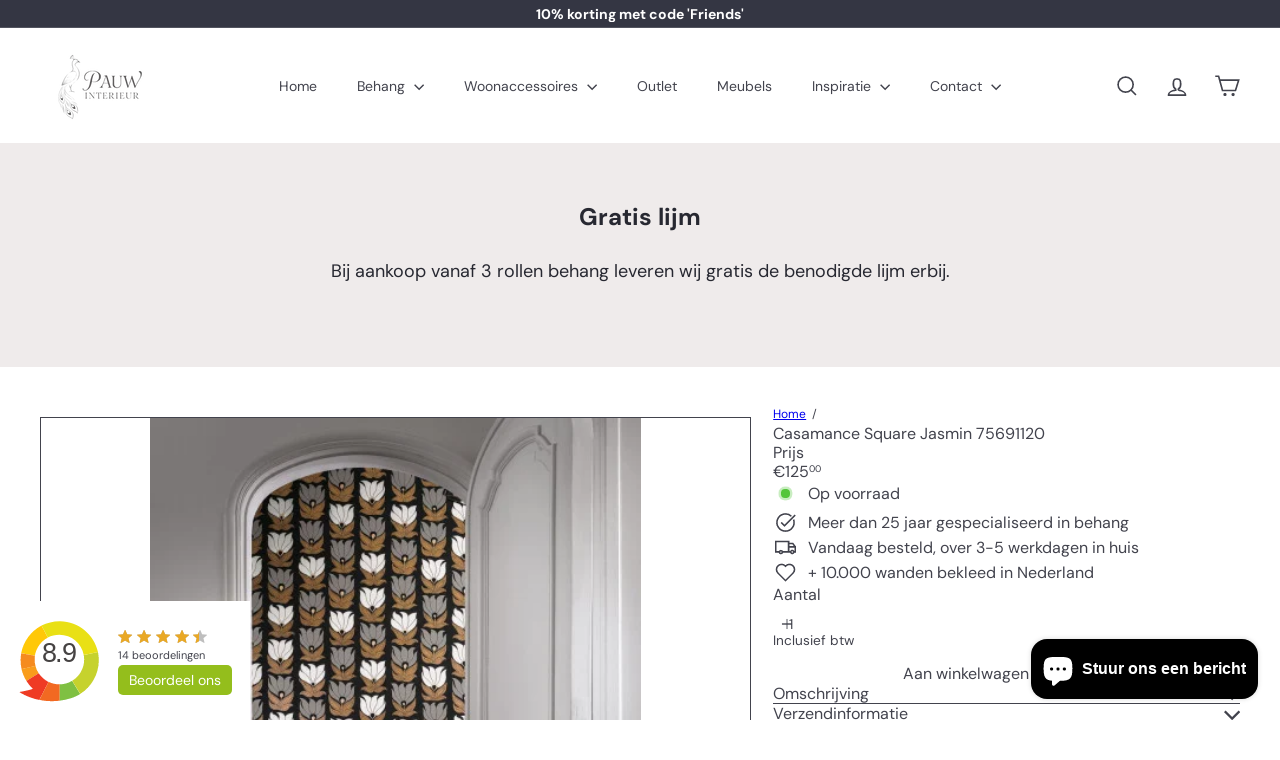

--- FILE ---
content_type: text/javascript
request_url: https://pauw-interieur.nl/cdn/shop/t/15/assets/section.testimonials.js?v=22104849226382439421760091296
body_size: -283
content:
import{Slideshow}from"module.slideshow";import{HTMLThemeElement}from"element.theme";class Testimonials extends HTMLThemeElement{connectedCallback(){super.connectedCallback(),this.timeout,this.slideshow=this.querySelector(`#Testimonials-${this.sectionId}`),this.namespace=`.testimonial-${this.sectionId}`,this.slideshow&&(this.defaults={adaptiveHeight:!0,avoidReflow:!0,pageDots:this.slideshow.dataset.dots==="true",prevNextButtons:!1},this.init())}init(){this.slideshow.dataset.count<=3&&(this.defaults.wrapAround=!1),this.flickity=new Slideshow(this.slideshow,this.defaults),this.slideshow.dataset.count>2&&(this.timeout=setTimeout(function(){this.flickity.goToSlide(1)}.bind(this),1e3))}disconnectedCallback(){super.disconnectedCallback(),this.flickity&&typeof this.flickity.destroy=="function"&&this.flickity.destroy()}onSectionDeselect(){this.flickity&&typeof this.flickity.play=="function"&&this.flickity.play()}onBlockSelect({detail:{blockId}}){const slide=this.slideshow.querySelector(`.testimonials-slide--${blockId}`),index=parseInt(slide.dataset.index);clearTimeout(this.timeout),this.flickity&&typeof this.flickity.pause=="function"&&(this.flickity.goToSlide(index),this.flickity.pause())}onBlockDeselect(){this.flickity&&typeof this.flickity.play=="function"&&this.flickity.play()}}customElements.define("testimonials-component",Testimonials);
//# sourceMappingURL=/cdn/shop/t/15/assets/section.testimonials.js.map?v=22104849226382439421760091296


--- FILE ---
content_type: text/javascript; charset=utf-8
request_url: https://pauw-interieur.nl/products/casamance-square-jasmin-756.js
body_size: 951
content:
{"id":7442645778609,"title":"Casamance Square Jasmin 75691120","handle":"casamance-square-jasmin-756","description":"\u003cdiv class=\"description active\" data-tab-content=\"description\"\u003e\n\u003cdiv class=\"rte_content\"\u003e\n\u003cp\u003eDe laatste Metro-ingang ontworpen door Guimard bevindt zich in de wijk Dauphine. Het botanische thema en de gebogen lijnen brengen dit bloemdessin tot leven, geproduceerd met traditioneel drukwerk. De inkt wordt aangebracht met behulp van gegraveerde houten cilinders, wat leidt tot onregelmatigheden en een authentieke handgemaakte look. Deze techniek geeft de contouren een subtiele diepte, waardoor de illusie ontstaat van een pas geschilderde bloem. De metallic inkten voegen prachtige highlights toe.\u003cbutton type=\"button\" name=\"back\" class=\"btn tiny\" value=\"back\" onclick=\"document.location.href=('\/c-6616779\/casamance-square-jasmin\/');\"\u003e\u003c\/button\u003e\u003c\/p\u003e\n\u003cp\u003eVliesbehang met een glanzende kleurafwerking.\u003c\/p\u003e\n\u003c\/div\u003e\n\u003c\/div\u003e\n\u003cp\u003e\u003cspan data-mce-fragment=\"1\"\u003e\u003c\/span\u003e\u003cspan data-mce-fragment=\"1\"\u003e52 cm x 10.05 meter, patroon 61 cm\u003c\/span\u003e\u003c\/p\u003e\n\u003cp\u003e\u003cspan data-mce-fragment=\"1\"\u003eVerkrijgbaar in verrassende kleurstellingen, het geeft een rustig en warm gevoel aan de muur. Haal de chique sfeer in huis met dit prachtige behang van Casamance. \u003c\/span\u003e\u003c\/p\u003e\n\u003cp\u003e\u003cspan data-mce-fragment=\"1\"\u003e\u003c\/span\u003e\u003cspan data-mce-fragment=\"1\"\u003e\u003c\/span\u003e\u003cspan data-mce-fragment=\"1\"\u003eLevertijd: 5 werkdagen \u003c\/span\u003e\u003c\/p\u003e\n\u003cp\u003e\u003cspan data-mce-fragment=\"1\"\u003eEen passend interieuradvies? Maak een afspraak in onze studio!\u003c\/span\u003e\u003c\/p\u003e","published_at":"2023-03-02T21:53:49+01:00","created_at":"2023-03-02T21:53:49+01:00","vendor":"Casamance","type":"Behang","tags":["behang","behangkleur","behangmerk","behangsoort","botanisch","Casamance","goud","Oosters","zwart"],"price":12500,"price_min":12500,"price_max":12500,"available":true,"price_varies":false,"compare_at_price":null,"compare_at_price_min":0,"compare_at_price_max":0,"compare_at_price_varies":false,"variants":[{"id":42527044731057,"title":"Default Title","option1":"Default Title","option2":null,"option3":null,"sku":"","requires_shipping":true,"taxable":true,"featured_image":null,"available":true,"name":"Casamance Square Jasmin 75691120","public_title":null,"options":["Default Title"],"price":12500,"weight":0,"compare_at_price":null,"inventory_management":null,"barcode":"","requires_selling_plan":false,"selling_plan_allocations":[]}],"images":["\/\/cdn.shopify.com\/s\/files\/1\/0584\/8281\/9249\/products\/casamance75691120.webp?v=1677790666","\/\/cdn.shopify.com\/s\/files\/1\/0584\/8281\/9249\/products\/75691120.webp?v=1677790665"],"featured_image":"\/\/cdn.shopify.com\/s\/files\/1\/0584\/8281\/9249\/products\/casamance75691120.webp?v=1677790666","options":[{"name":"Title","position":1,"values":["Default Title"]}],"url":"\/products\/casamance-square-jasmin-756","media":[{"alt":null,"id":25706273243313,"position":1,"preview_image":{"aspect_ratio":0.693,"height":600,"width":416,"src":"https:\/\/cdn.shopify.com\/s\/files\/1\/0584\/8281\/9249\/products\/casamance75691120.webp?v=1677790666"},"aspect_ratio":0.693,"height":600,"media_type":"image","src":"https:\/\/cdn.shopify.com\/s\/files\/1\/0584\/8281\/9249\/products\/casamance75691120.webp?v=1677790666","width":416},{"alt":null,"id":25706273276081,"position":2,"preview_image":{"aspect_ratio":1.0,"height":700,"width":700,"src":"https:\/\/cdn.shopify.com\/s\/files\/1\/0584\/8281\/9249\/products\/75691120.webp?v=1677790665"},"aspect_ratio":1.0,"height":700,"media_type":"image","src":"https:\/\/cdn.shopify.com\/s\/files\/1\/0584\/8281\/9249\/products\/75691120.webp?v=1677790665","width":700}],"requires_selling_plan":false,"selling_plan_groups":[]}